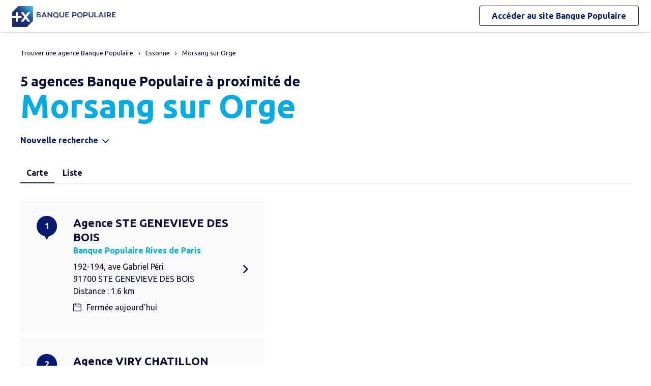

--- FILE ---
content_type: text/html
request_url: https://agences.banquepopulaire.fr/banque-assurance/agences-morsang-sur-orge-C91434
body_size: 8889
content:
<!DOCTYPE html>
<!--[if IE 6]>
<html class="ie ie6" lang="fr">
<![endif]-->
<!--[if IE 7]>
<html class="ie ie7" lang="fr">
<![endif]-->
<!--[if IE 8]>
<html class="ie ie8" lang="fr">
<![endif]-->
<!--[if IE 9]>
<html class="ie ie9" lang="fr">
<![endif]-->
<!--[if !(IE 6) | !(IE 7) | !(IE 8) | !(IE 9) ]><!-->
<html lang="fr">
<!--<![endif]-->
<head>
	<meta http-equiv="Content-Type" content="text/html; charset=windows-1252" />
<meta name="viewport" content="width=device-width, initial-scale=1, maximum-scale=1, user-scalable=no" />
<meta http-equiv="X-UA-Compatible" content="IE=edge" />


<title>Banque Populaire : Agences&nbsp;Morsang sur Orge (91390)</title>
<meta name="description" content="Trouvez rapidement la liste des agences Banque Populaire Morsang sur Orge (91390) et leurs horaires d'ouverture avec les plans d'accès." />
<meta name="geo.region" content="FR-91" />
<meta name="geo.placename" content="Morsang sur Orge" />

<link rel="canonical" href="https://agences.banquepopulaire.fr/banque-assurance/agences-morsang-sur-orge-C91434">


<link rel="shortcut icon" type="images/x-icon" href="/banque-assurance/favicon.ico" />
<link rel="apple-touch-icon" href="/banque-assurance/UI/img/hd/apple-touch-icon.png" />
<script type="text/javascript">
var GA_ID = '';
var GA_EM_ID = '';
var g_urlSms = 'https://agences.banquepopulaire.fr/banque-assurance/';
var g_autoReload = 1;
var g_sitePath = 'https://agences.banquepopulaire.fr';
var g_siteRoot = '/banque-assurance/';
var g_includesRoot = '/banque-assurance/includes/';
var g_uiRoot = '/banque-assurance/UI/';
var g_statParam = 'bp-sl-v2';
var g_namePOI = '';
var g_agenceType = 'bp';
var g_currentPage = '';
var g_rdvEnabled = false;
var g_marque = "";

// var g_tagScriptUrl = ;
// var g_tagDebug = ;
// var g_tagCookie = ;

// var param_poi_agenceType = ;
// var param_poi_regionId = ;
// var datas_poiCount = ;
</script><link rel="stylesheet" href="https://unpkg.com/material-components-web@7.0.0/dist/material-components-web.min.css" integrity="sha384-6iSfDaXWJtf2tZhXPenQ0S1r5sIUbhiCgghsTFFjeb+KJS8dulIM6Kw2kCu8mt9p" crossorigin="anonymous">
<link rel="stylesheet" href="https://fonts.googleapis.com/css2?family=Ubuntu:ital,wght@0,400;0,700;1,400&display=swap" crossorigin="anonymous">
<link type="text/css" rel="stylesheet" href="/banque-assurance/UI/20230127-091252/css-compiled/styles.min.css" />

<script type="text/javascript" src="/global/carto/api/1.2/api.js" integrity="sha384-8tcXGqpz/oQPFfwlmRJe6o3AA3H18PNYLTJ0fB+nofvWUzGrnKia6eNSM4bEbzUb" crossorigin="anonymous"></script>


<script type="text/javascript" src="/banque-assurance/includes/20250131-134413/js-compiled/common.js"></script>

<script src="https://unpkg.com/material-components-web@7.0.0/dist/material-components-web.min.js" integrity="sha384-8zvWge38mi40+SGImvYxzBcHCq7nh1/LQjZqW0UNCh7fOmekLBar2LXeri6YF2iU" crossorigin="anonymous"></script>
<script type="text/javascript" src="/banque-assurance/includes/20250131-134413/js-compiled/search.js"></script>
<script type="text/javascript">
(function(){
var s = function(id, c) { g_seoDept.SetDeptImplementationCount(id, c) }
s('01',22);s('02',6);s('03',15);s('04',5);s('05',10);s('06',42);s('07',18);s('08',3);s('09',11);s('10',15);s('11',29);s('12',22);s('13',51);s('14',24);s('15',7);s('16',10);s('17',28);s('18',11);s('19',14);s('21',26);s('22',31);s('23',5);s('24',20);s('25',34);s('26',21);s('27',11);s('28',15);s('29',70);s('2A',6);s('2B',7);s('30',44);s('31',70);s('32',14);s('33',69);s('34',88);s('35',50);s('36',8);s('37',30);s('38',46);s('39',24);s('40',19);s('41',10);s('42',29);s('43',9);s('44',75);s('45',22);s('46',17);s('47',23);s('48',6);s('49',28);s('50',29);s('51',15);s('52',6);s('53',12);s('54',22);s('55',8);s('56',50);s('57',39);s('58',13);s('59',80);s('60',13);s('61',11);s('62',30);s('63',25);s('64',26);s('65',19);s('66',64);s('67',42);s('68',36);s('69',55);s('70',14);s('71',23);s('72',16);s('73',24);s('74',47);s('75',114);s('76',29);s('77',37);s('78',46);s('79',11);s('80',7);s('81',27);s('82',12);s('83',29);s('84',20);s('85',39);s('86',15);s('87',15);s('88',16);s('89',22);s('90',8);s('91',51);s('92',55);s('93',32);s('94',50);s('95',26);s('971',21);s('972',21);s('973',5);s('974',22);s('976',2);s('977',1);s('978',1);s('99',1);
})();
g_seoURI.SetSitePath('https://agences.banquepopulaire.fr');
g_seoURI.SetSiteRoot('/banque-assurance/');
g_seoURI.SetNamePOI(g_namePOI);

g_documentContext.Unserialize('{"geo":{},"env":{},"poi":{"cityId":"91434","countryId":"33","x":601048,"y":2406219},"back":{}}');
g_contextEnv.SetParams(g_documentContext.GetContext('env'),true);
g_documentContext.AddContext('env', g_contextEnv);
g_contextGEO.SetParams(g_documentContext.GetContext('geo'),true);
g_documentContext.AddContext('geo', g_contextGEO);
g_contextBack.SetParam('context',g_documentContext.UnserializeString('{"geo":{},"env":{},"poi":{"cityId":"91434","countryId":"33","x":601048,"y":2406219},"back":{}}'));
g_documentContext.AddContext('back', g_contextBack);
g_contextPoi.SetParams(g_documentContext.GetContext('poi'),true);
g_documentContext.AddContext('poi', g_contextPoi);
</script>
</head>
<body class="em-body em-body--search bp">
	
<div class="em-client__header">
	<a class="logo-bp" href="https://www.banquepopulaire.fr/" title="Banque Populaire">
		<img class="logo--desktop" src="/banque-assurance/UI/logos/bp.png" alt="Banque Populaire" loading="lazy" />
		<img class="logo--mobile" src="/banque-assurance/UI/logos/bp-mobile.png" alt="Banque Populaire" loading="lazy" />
	</a>
	<a class="link-bp" href="https://www.banquepopulaire.fr/" title="Banque Populaire">
		<span>Accéder au site </span>
		<span class="link-marque">Banque Populaire</span>
	</a>
</div>


	<div class="em-page">

		<header class="em-page__header em-page__header--search">
			<div class="em-breadcrumbs--desktop">
			
<nav class="em-breadcrumbs">
  <ul class="em-breadcrumbs__list" itemscope="" itemtype="http://schema.org/BreadcrumbList">
    <li class="em-breadcrumbs__item" itemprop="itemListElement" itemscope="" itemtype="http://schema.org/ListItem"><a class="em-breadcrumbs__link" itemprop="item" href="/banque-assurance/"><span itemprop="name">Trouver une agence&nbsp;Banque Populaire</span></a><meta itemprop="position" content="1"></li>
    <li class="em-breadcrumbs__item" itemprop="itemListElement" itemscope="" itemtype="http://schema.org/ListItem"><a class="em-breadcrumbs__link" itemprop="item" href="https://agences.banquepopulaire.fr/banque-assurance/agences-essonne-91"><span itemprop="name">Essonne</span></a><meta itemprop="position" content="2" /></li>
      <li class="em-breadcrumbs__item" itemprop="itemListElement" itemscope="" itemtype="http://schema.org/ListItem"><a class="em-breadcrumbs__link" itemprop="item" href="https://agences.banquepopulaire.fr/banque-assurance/agences-morsang-sur-orge-C91434"><span itemprop="name">Morsang sur Orge</span></a><meta itemprop="position" content="3" /></li>
      
  </ul>
  <div class="clear"></div>
</nav>
    
			</div>
			<div class="em-header">
				<h1 class="em-header__title em-title em-title--primary">
					<span class="em-header__suptitle">5 agences Banque Populaire à proximité de </span> Morsang sur Orge</h1>
			</div>
			<div class="em-search-form__new-search-container">
				<button class="em-search-form__new-search">Nouvelle recherche</button>
			</div>
		</header>

		<main class="em-page__content">
			<div class="em-search-form--wrapper">
  <form id="em-search-form" class="em-search-form" action="" method="post">

    <h2 class="em-search-form__title em-title--secondary">Votre recherche</h2>

    <div class="em-search-form__content">

      <div class="mdc-tab-bar em-search-form__scroll-wrapper" role="tablist">
        <div class="mdc-tab-scroller">
          <div class="mdc-tab-scroller__scroll-area">
            <div class="mdc-tab-scroller__scroll-content">
              <button type="button" id="bp" value="bp" class="mdc-tab mdc-tab--active em-search-form__agence-type-button" role="tab" aria-selected="true" tabindex="0">
                <span class="mdc-tab__content">
                  <span class="mdc-tab__text-label">Agences</span>
                </span>
                <span class="mdc-tab-indicator mdc-tab-indicator--active">
                  <span class="mdc-tab-indicator__content mdc-tab-indicator__content--underline"></span>
                </span>
                <span class="mdc-tab__ripple"></span>
              </button>
              <button type="button" value="dab" class="mdc-tab mdc-tab em-search-form__agence-type-button" role="tab" aria-selected="false" tabindex="1">
                <span class="mdc-tab__content">
                  <span class="mdc-tab__text-label">Distributeurs</span>
                </span>
                <span class="mdc-tab-indicator mdc-tab-indicator">
                  <span class="mdc-tab-indicator__content mdc-tab-indicator__content--underline"></span>
                </span>
                <span class="mdc-tab__ripple"></span>
              </button>
							
								<button type="button" value="casden" class="mdc-tab mdc-tab em-search-form__agence-type-button" role="tab" aria-selected="false" tabindex="2">
									<span class="mdc-tab__content">
										<span class="mdc-tab__text-label">Délégations CASDEN</span>
									</span>
									<span class="mdc-tab-indicator mdc-tab-indicator">
										<span class="mdc-tab-indicator__content mdc-tab-indicator__content--underline"></span>
									</span>
									<span class="mdc-tab__ripple"></span>
								</button>
							
            </div>
          </div>
        </div>
      </div>

      <div class="em-search-form__fieldset-wrapper">
        <fieldset class="em-search-form__fieldset em-search-form__search-fields">

          <div class="em-search-form__field" id="fieldsearchstreet">
            <input type="text" id="em-search-form__searchstreet" value="" autocomplete="off" />
            <label for="em-search-form__searchstreet">Rue</label>
          </div>

          <div class="em-search-form__field" id="fieldsearchcity">
            <input type="text" id="em-search-form__searchcity" value="" autocomplete="off" />
            <label for="em-search-form__searchcity">Ville / Code postal</label>
            <a href="#" class="em-search-form__localize-me"><span>Me localiser</span></a>
          </div>

        </fieldset>

        <fieldset class="em-search-form__fieldset em-search-form__buttons">

          <div class="em-search-form__field">
            <input type="checkbox" id="em-search-form__saturday"  />
            <label for="em-search-form__saturday">Ouvert le samedi</label>
          </div>

          <div class="em-search-form__field">
            <button type="submit" class="em-search-form__submit em-button em-button--primary">Rechercher</button>
          </div>

        </fieldset>
      </div>

      <div class="em-search-form__fieldset-wrapper-casden hide">
        <a href="https://delegations.casden.fr/" class="casden-link"><span>Rechercher une délégation CASDEN</span></a>
      </div>

    </div>

  </form>
</div>

			<div class="em-results-wrapper">
				<div class="em-results">
					<div class="btnswap">
						<a class="btn btnmap active" href="#">Carte</a>
						<a class="btn btnlist" href="#">Liste</a>
					</div>

					<div class="em-results__list-wrapper">
						<div class="em-results__list">
							
								<ul class="em-results__items">
									<li class="em-results__item em-poi-card" data-id="1020700033"><span class="em-poi-card__icon">1</span><h2 class="em-poi-card__label"><a class="em-poi-card__link" href="/banque-assurance/agence-ste-genevieve-des-bois-id1020700033">Agence STE GENEVIEVE DES BOIS</a><span class="em-poi-card__network">Banque Populaire Rives de Paris</span></h2><div class="em-poi-card__address">192-194, ave Gabriel P&#233;ri<br />91700 STE GENEVIEVE DES BOIS<br /> Distance : 1.6 km</div><div class="em-poi-card__opening-hours closed">Fermée aujourd'hui</div></li><li class="em-results__item em-poi-card" data-id="1020700063"><span class="em-poi-card__icon">2</span><h2 class="em-poi-card__label"><a class="em-poi-card__link" href="/banque-assurance/agence-viry-chatillon-id1020700063">Agence VIRY CHATILLON</a><span class="em-poi-card__network">Banque Populaire Rives de Paris</span></h2><div class="em-poi-card__address">12, rue Alexandre Dumas<br />91170 VIRY CHATILLON<br /> Distance : 2.6 km</div><div class="em-poi-card__opening-hours closed">Fermée aujourd'hui</div></li><li class="em-results__item em-poi-card" data-id="1020700102"><span class="em-poi-card__icon">3</span><h2 class="em-poi-card__label"><a class="em-poi-card__link" href="/banque-assurance/agence-grigny-id1020700102">Agence GRIGNY</a><span class="em-poi-card__network">Banque Populaire Rives de Paris</span></h2><div class="em-poi-card__address">62, rte de Corbeil<br />91350 GRIGNY<br /> Distance : 2.7 km</div><div class="em-poi-card__opening-hours closed">Fermée aujourd'hui</div></li><li class="em-results__item em-poi-card" data-id="1020700232"><span class="em-poi-card__icon">4</span><h2 class="em-poi-card__label"><a class="em-poi-card__link" href="/banque-assurance/agence-epinay-sur-orge-id1020700232">Agence EPINAY SUR ORGE</a><span class="em-poi-card__network">Banque Populaire Rives de Paris</span></h2><div class="em-poi-card__address">32, Grande Rue<br />91360 EPINAY SUR ORGE<br /> Distance : 2.8 km</div><div class="em-poi-card__opening-hours closed">Fermée aujourd'hui</div></li><li class="em-results__item em-poi-card" data-id="1020700031"><span class="em-poi-card__icon">5</span><h2 class="em-poi-card__label"><a class="em-poi-card__link" href="/banque-assurance/agence-savigny-sur-orge-id1020700031">Agence SAVIGNY SUR ORGE</a><span class="em-poi-card__network">Banque Populaire Rives de Paris</span></h2><div class="em-poi-card__address">113-117, bd Aristide Briand<br />91600 SAVIGNY SUR ORGE<br /> Distance : 3.6 km</div><div class="em-poi-card__opening-hours closed">Fermée aujourd'hui</div></li>
								</ul>
							
						</div>
					</div>

					<div class="em-results__map-wrapper">
						<div class="em-results__map em-map map"  id="searchmap">
							<div id="searchviewer" class="em-results__map-viewer em-map__viewer"></div>
							<div id="searchbtnsmap" class="em-map__buttons">
								<a id="searchbtnzoomin" class="em-map__btn-zoomin em-map__btn-zoom" href="#"
									title="Zoom avant"><span>Zoom avant</span></a>
								<a id="searchbtnzoomout" class="em-map__btn-zoomout em-map__btn-zoom" href="#"
									title="Zoom arri&egrave;re"><span>Zoom arri&egrave;re</span></a>
							</div>
						</div>
					</div>
				</div>
			</div>

			<div class="em-info">
				<h2 class="em-title em-title--secondary">Nos agences Banque Populaire<span>&nbsp;&agrave; proximit&eacute; de
					<span
						class="em-info-placename">Morsang sur Orge</span>&nbsp;</span></h2>
				<div class="em-info-text">
					
					<p>Une question sur un produit ou un service, une op&eacute;ration en cours ?
						Rendez-vous dans l’une de nos 5 agences<span>&nbsp;&agrave;
						proximit&eacute; de <span class="em-info-placename">Morsang sur Orge</span>. Nos conseillers y seront &agrave; votre disposition pour vous accompagner. Besoin d’un
						cr&eacute;dit pour financer vos projets<span class="em-info-mention">(1)</span>, de conseils en
						mati&egrave;re d’&eacute;pargne ou d’une assurance pour prot&eacute;ger vos biens ou vos
						proches ?</p>
					<p class="em-info-credit">Un cr&eacute;dit vous engage et doit &ecirc;tre rembours&eacute;.
						V&eacute;rifiez vos capacit&eacute;s de remboursement avant de vous engager.</p>
					<p>D&eacute;couvrez nos solutions : <span class="em-info-bloc-link">
						<a class="em-info-text-link" href="https://www.banquepopulaire.fr/epargner/" target="_blank">Epargner</a>,
						<a class="em-info-text-link" href="https://www.banquepopulaire.fr/emprunter/" target="_blank">Emprunter</a>,
						<a class="em-info-text-link" href="https://www.banquepopulaire.fr/assurer/" target="_blank">Assurer</a>.</span>
					</p>
				</div>
				<p class="em-info-text-mention">Document &agrave; caract&egrave;re publicitaire et sans valeur
					contractuelle.<br />
					(1) Offre soumise &agrave; conditions, sous r&eacute;serve d’acceptation de votre
					dossier par l’organisme pr&ecirc;teur, votre Banque Populaire R&eacute;gionale. Pour les
					cr&eacute;dits &agrave; la consommation, l’emprunteur dispose du d&eacute;lai
					l&eacute;gal de r&eacute;tractation. Pour les cr&eacute;dits immobiliers, l’emprunteur
					dispose d’un d&eacute;lai de r&eacute;flexion de dix jours avant d’accepter l’offre de
					cr&eacute;dit. La vente est subordonn&eacute;e &agrave; l’obtention du pr&ecirc;t. Si
					celui-ci n’est pas obtenu, le vendeur doit rembourser les sommes vers&eacute;es.
				</p>
			</div>

		</main>

		<footer class="em-page__footer">
			<div class="em-indexes em-indexes--home">

				
						<div class="em-index">
							<div class="em-index__header">
								<h3 class="em-index__header-title em-title">Les agences&nbsp;Banque Populaire
									dans les villes &agrave; proximit&eacute;</h3>
							</div>
							<div class="em-index__body">
								<ul><li><a href="/banque-assurance/agences-morsang-sur-orge-C91434">Morsang-sur-Orge</a></li><li><a href="/banque-assurance/agences-sainte-genevieve-des-bois-C91549">Sainte-Genevi&#232;ve-des-Bois</a></li><li><a href="/banque-assurance/agences-grigny-C91286">Grigny</a></li><li><a href="/banque-assurance/agences-epinay-sur-orge-C91216">&#201;pinay-sur-Orge</a></li><li><a href="/banque-assurance/agences-viry-chatillon-C91687">Viry-Ch&#226;tillon</a></li><li><a href="/banque-assurance/agences-savigny-sur-orge-C91589">Savigny-sur-Orge</a></li><li><a href="/banque-assurance/agences-saint-michel-sur-orge-C91570">Saint-Michel-sur-Orge</a></li><li><a href="/banque-assurance/agences-juvisy-sur-orge-C91326">Juvisy-sur-Orge</a></li><li><a href="/banque-assurance/agences-ris-orangis-C91521">Ris-Orangis</a></li><li><a href="/banque-assurance/agences-courcouronnes-C91182">Courcouronnes</a></li><li><a href="/banque-assurance/agences-draveil-C91201">Draveil</a></li><li><a href="/banque-assurance/agences-morangis-C91432">Morangis</a></li><li><a href="/banque-assurance/agences-bretigny-sur-orge-C91103">Br&#233;tigny-sur-Orge</a></li><li><a href="/banque-assurance/agences-longjumeau-C91345">Longjumeau</a></li><li><a href="/banque-assurance/agences-chilly-mazarin-C91161">Chilly-Mazarin</a></li><li><a href="/banque-assurance/agences-athis-mons-C91027">Athis-Mons</a></li><li><a href="/banque-assurance/agences-evry-C91228">&#201;vry</a></li><li><a href="/banque-assurance/agences-vigneux-sur-seine-C91657">Vigneux-sur-Seine</a></li><li><a href="/banque-assurance/agences-montgeron-C91421">Montgeron</a></li><li><a href="/banque-assurance/agences-massy-C91377">Massy</a></li></ul>
							</div>
						</div>
					
							<div class="em-index">
								<div class="em-index__header">
									<h3 class="em-index__header-title em-title">Les agences&nbsp;Banque Populaire
										dans les d&eacute;partements limitrophes</h3>
									<span class="arrow ms"></span>
								</div>
								<div class="em-index__body">
									<ul><li><a href="/banque-assurance/agences-eure-et-loir-28">28 Eure-et-Loir</a></li><li><a href="/banque-assurance/agences-loiret-45">45 Loiret</a></li><li><a href="/banque-assurance/agences-seine-et-marne-77">77 Seine-et-Marne</a></li><li><a href="/banque-assurance/agences-yvelines-78">78 Yvelines</a></li><li><a href="/banque-assurance/agences-hauts-de-seine-92">92 Hauts-de-Seine</a></li><li><a href="/banque-assurance/agences-val-de-marne-94">94 Val-de-Marne</a></li></ul>
								</div>
							</div>
						

				<div class="em-breadcrumbs--mobile">
					
<nav class="em-breadcrumbs">
  <ul class="em-breadcrumbs__list" itemscope="" itemtype="http://schema.org/BreadcrumbList">
    <li class="em-breadcrumbs__item" itemprop="itemListElement" itemscope="" itemtype="http://schema.org/ListItem"><a class="em-breadcrumbs__link" itemprop="item" href="/banque-assurance/"><span itemprop="name">Trouver une agence&nbsp;Banque Populaire</span></a><meta itemprop="position" content="1"></li>
    <li class="em-breadcrumbs__item" itemprop="itemListElement" itemscope="" itemtype="http://schema.org/ListItem"><a class="em-breadcrumbs__link" itemprop="item" href="https://agences.banquepopulaire.fr/banque-assurance/agences-essonne-91"><span itemprop="name">Essonne</span></a><meta itemprop="position" content="2" /></li>
      <li class="em-breadcrumbs__item" itemprop="itemListElement" itemscope="" itemtype="http://schema.org/ListItem"><a class="em-breadcrumbs__link" itemprop="item" href="https://agences.banquepopulaire.fr/banque-assurance/agences-morsang-sur-orge-C91434"><span itemprop="name">Morsang sur Orge</span></a><meta itemprop="position" content="3" /></li>
      
  </ul>
  <div class="clear"></div>
</nav>
    
				</div>

				<div class="em-copyright">Powered by <a href="https://www.evermaps.com" target="_blank">evermaps &copy;</a></div>
			</div>
		</footer>

	</div>

	
<script type="text/javascript">
	function g_addPois(){
		g_poisBoundrect = {'t': Number.MIN_VALUE, 'l': Number.MAX_VALUE , 'r': Number.MIN_VALUE, 'b': Number.MAX_VALUE};
		
		AddPoi('1020700033',599828,2405187,{"datas":{"position":1,"prelabel":"Agence","label":"STE GENEVIEVE DES BOIS","banque":"10207","id":"1020700033","guestSuiteId":"","agenceType":"bp","agenceSpecificType":1,"typeId":"BFBP_BP","address1":"192-194, ave Gabriel Péri","address2":"","zip":"91700","city":"STE GENEVIEVE DES BOIS","cityId":"91549","regionId":"91","tel":"01.80.37.70.50","fax":"01.70.91.97.33","focusScale":5000,"length":"1598","libreservice":"Espace libre service bancaire accessible 7j/7","textinfo":"","guichetservice":"guichet permanent","reseau":"Banque Populaire Rives de Paris","webreseau":"https://www.banquepopulaire.fr/rivesparis/","devises":"0","change":"1","saturday":"1","dabssagence":false,"dab":"1","business":"0","teltarif":"0.00","libteltarif":"","marche":"","marque":"","rawSchedules":"0000000000000000090013001400173009001300140017300900130014001630090013001400173009001300140017300000000000000000","schedule": {"day1":"","day2":"09h00-13h00 et 14h00-17h30","day3":"09h00-13h00 et 14h00-17h30","day4":"09h00-13h00 et 14h00-16h30","day5":"09h00-13h00 et 14h00-17h30","day6":"09h00-13h00 et 14h00-17h30","day7":""}}});
		
		AddPoi('1020700063',602880,2408042,{"datas":{"position":2,"prelabel":"Agence","label":"VIRY CHATILLON","banque":"10207","id":"1020700063","guestSuiteId":"","agenceType":"bp","agenceSpecificType":1,"typeId":"BFBP_BP","address1":"12, rue Alexandre Dumas","address2":"","zip":"91170","city":"VIRY CHATILLON","cityId":"91687","regionId":"91","tel":"01.80.37.70.54","fax":"01.70.91.97.02","focusScale":5000,"length":"2584","libreservice":"Espace libre service bancaire accessible 7j/7","textinfo":"","guichetservice":"guichet permanent","reseau":"Banque Populaire Rives de Paris","webreseau":"https://www.banquepopulaire.fr/rivesparis/","devises":"0","change":"1","saturday":"1","dabssagence":false,"dab":"1","business":"0","teltarif":"0.00","libteltarif":"","marche":"","marque":"","rawSchedules":"0000000000000000090013001400173009001300140017300900130014001630090013001400173009001300140017300000000000000000","schedule": {"day1":"","day2":"09h00-13h00 et 14h00-17h30","day3":"09h00-13h00 et 14h00-17h30","day4":"09h00-13h00 et 14h00-16h30","day5":"09h00-13h00 et 14h00-17h30","day6":"09h00-13h00 et 14h00-17h30","day7":""}}});
		
		AddPoi('1020700102',603734,2406286,{"datas":{"position":3,"prelabel":"Agence","label":"GRIGNY","banque":"10207","id":"1020700102","guestSuiteId":"","agenceType":"bp","agenceSpecificType":1,"typeId":"BFBP_BP","address1":"62, rte de Corbeil","address2":"","zip":"91350","city":"GRIGNY","cityId":"91286","regionId":"91","tel":"01.80.37.70.54","fax":"01.70.91.98.02","focusScale":5000,"length":"2687","libreservice":"Espace libre service bancaire accessible 7j/7","textinfo":"Les mercredis et vendredis, uniquement sur rendez-vous, ainsi que les mardis, jeudis et samedis après-midis.","guichetservice":"guichet permanent","reseau":"Banque Populaire Rives de Paris","webreseau":"https://www.banquepopulaire.fr/rivesparis/","devises":"0","change":"0","saturday":"1","dabssagence":false,"dab":"1","business":"0","teltarif":"0.00","libteltarif":"","marche":"","marque":"","rawSchedules":"0000000000000000090013001400173009001300140017300900130014001630090013001400173009001245140017300000000000000000","schedule": {"day1":"","day2":"09h00-13h00 et 14h00-17h30","day3":"09h00-13h00 et 14h00-17h30","day4":"09h00-13h00 et 14h00-16h30","day5":"09h00-13h00 et 14h00-17h30","day6":"09h00-12h45 et 14h00-17h30","day7":""}}});
		
		AddPoi('1020700232',599241,2408359,{"datas":{"position":4,"prelabel":"Agence","label":"EPINAY SUR ORGE","banque":"10207","id":"1020700232","guestSuiteId":"","agenceType":"bp","agenceSpecificType":1,"typeId":"BFBP_BP","address1":"32, Grande Rue","address2":"","zip":"91360","city":"EPINAY SUR ORGE","cityId":"91216","regionId":"91","tel":"01.80.37.70.65","fax":"01.70.91.97.31","focusScale":5000,"length":"2801","libreservice":"Espace libre service bancaire accessible 7j/7","textinfo":"","guichetservice":"guichet permanent","reseau":"Banque Populaire Rives de Paris","webreseau":"https://www.banquepopulaire.fr/rivesparis/","devises":"0","change":"0","saturday":"1","dabssagence":false,"dab":"0","business":"0","teltarif":"0.00","libteltarif":"","marche":"","marque":"","rawSchedules":"0000000000000000090013001400173009001300140017300900130014001600090013001400173009001300140017300000000000000000","schedule": {"day1":"","day2":"09h00-13h00 et 14h00-17h30","day3":"09h00-13h00 et 14h00-17h30","day4":"09h00-13h00 et 14h00-16h00","day5":"09h00-13h00 et 14h00-17h30","day6":"09h00-13h00 et 14h00-17h30","day7":""}}});
		
		AddPoi('1020700031',601198,2409797,{"datas":{"position":5,"prelabel":"Agence","label":"SAVIGNY SUR ORGE","banque":"10207","id":"1020700031","guestSuiteId":"","agenceType":"bp","agenceSpecificType":1,"typeId":"BFBP_BP","address1":"113-117, bd Aristide Briand","address2":"","zip":"91600","city":"SAVIGNY SUR ORGE","cityId":"91589","regionId":"91","tel":"01.80.37.70.65","fax":"01.70.91.97.31","focusScale":5000,"length":"3581","libreservice":"Espace libre service bancaire accessible 7j/7","textinfo":"","guichetservice":"guichet permanent","reseau":"Banque Populaire Rives de Paris","webreseau":"https://www.banquepopulaire.fr/rivesparis/","devises":"0","change":"1","saturday":"1","dabssagence":false,"dab":"1","business":"0","teltarif":"0.00","libteltarif":"","marche":"","marque":"","rawSchedules":"0000000000000000090013001400173009001300140017300900130014001630090013001400173009001300140017300000000000000000","schedule": {"day1":"","day2":"09h00-13h00 et 14h00-17h30","day3":"09h00-13h00 et 14h00-17h30","day4":"09h00-13h00 et 14h00-16h30","day5":"09h00-13h00 et 14h00-17h30","day6":"09h00-13h00 et 14h00-17h30","day7":""}}});
		
	}
</script>
<div class="em-client__footer">
  <div class="em-client__footer-content">
    <ul>
			<li><a href="https://www.banquepopulaire.fr/" target="_blank">www.banque-populaire.fr</a></li>
      <li><a href="https://www.banquepopulaire.fr/votre-banque/reglementation/politique-gestion-cookies/" target="_blank">Informations cookies</a></li>
      <li><a href="https://www.banquepopulaire.fr/nous-contacter/" target="_blank">Contact</a></li>
      <li><a href="https://www.banquepopulaire.fr/votre-banque/reglementation/mentions-legales/" target="_blank">Mentions légales</a></li>
    </ul>
  </div>
</div>

<script type="text/javascript">
(function(Cookies, window) {
'use strict';

// Initialisation globale du datalayer Tealium
window.datalayer = {
	 'pages.applicationType' : 'site'
	,'pages.applicationName' : 'evermaps'
	,'pages.CodeEnttGrpe'    : '061'
	,'pages.pageType'        : 'recherche agence'
	,'pages.espace'          : 'transverse'
	,'pages.univers'         : 'contact'
	,'pages.marche'          : 'neutre'
	,'pages.fonctionnalite'  : 'store locator'
};

// Ajout des propriétés spécifiques pour chaque page du SL
var currentPage = 'search';
switch (currentPage) {
	case 'home':
		datalayer['pages.pageName'] = 'store locator';
		datalayer['pages.pageType'] = 'recherche agence';
		break;
	case 'search':
	case 'region':
		addSearchPageProps();
		break;
	case 'detail':
		addDetailPageProps();
		break;
	case 'way':
		datalayer['pages.pageName'] = 'store locator : itineraire';
		datalayer['pages.marche'] = 'particulier';
		break;
}



// Si espace connecté, on récupère le contexte utilisateur
try {
	var cookies = Cookies.noConflict();
	var visitorContext = cookies.get('visitor_context');
	if (visitorContext) {
		// Correspondance entre les champs du cookie utilisateur et le datalayer Tealium
		var MAPPING = {
			idEnttGrpe : 'codet'
			,clientid   : 'codec'
			,marche     : 'marche'
			,drel       : 'drel'
			,casd       : 'casd'
			,cna        : 'cna'
			,bdy        : 'bdy'
			,spart      : 'spart'
			,spro       : 'spro'
			,epart      : 'epart'
			,epro       : 'epro'
			,assa       : 'assa'
			,assh       : 'assh'
			,cdd        : 'cdd'
			,cctx       : 'cctx'
			,cce        : 'cce'
			,cca        : 'cca'
			,ccts       : 'ccts'
			,cim        : 'cim'
			,cpro       : 'cpro'
			,assv       : 'assv'
		};

		for (var key in Object.keys(MAPPING)) {
			if (typeof visitorContext[key] !== 'undefined') {
				window.datalayer.client[MAPPING[key]] = visitorContext[key];
			}
		}
	}
} catch(error) {
	(console.error || console.log)(error);
}


// Chargement de Tealium
(function(a,b,c,d){a='https://tags.tiqcdn.com/utag/banque-populaire/bp-nat/prod/utag.js';b=document;c='script';d=b.createElement(c);d.src=a;d.type='text/java'+c;d.async=true;d.charset='utf-8';a=b.getElementsByTagName(c)[0];a.parentNode.insertBefore(d,a);})();


// =============================================================================
// Fonctions utilitaires
// =============================================================================

/**
 * Ajoute au datalayer les propriétés spécifiques des pages Search et Region.
 */
function addSearchPageProps() {
	var agenceType = 'bp';
	var regionId = '';
	var cityId = '91434';
	var onglet = '';
	var region = '';

	if (agenceType === 'bp') {
		onglet = 'agences bp';
	} else if (agenceType === 'dab') {
		onglet = 'distributeurs';
	} else {
		onglet = 'casden';
	}

	if (regionId) {
		region = '0' + regionId;
	} else if (cityId) {
		region = '0' + cityId.slice(0, 2);
	}

	datalayer['pages.pageName'] = 'store locator : resultats';
	datalayer['pages.pageType'] = 'recherche agence';
	datalayer['evenement.event'] = 'event70';
	datalayer['nbResultat'] = '' + 5;
	datalayer['critereRecherche'] = onglet + ' : ' + region;
}

/**
 * Ajoute au datalayer les propriétés spécifiques de la page détail.
 */
function addDetailPageProps() {
	var agencyLabel = normalizeTealiumText('SAVIGNY SUR ORGE');

	datalayer['pages.pageName'] = 'store locator : page agence : ' + agencyLabel;
	datalayer['pages.marche'] = 'particulier';
}

/**
 * Normalise une chaîne de caractères pour Tealium (minuscules et suppression des accents).
 *
 * @param {string} text Le texte à normaliser.
 * @returns {string} le texte normalisé.
 */
function normalizeTealiumText(text) {
	return text.toLowerCase()
		.replace(/\(.*\)/g, '')
		.replace(/[âàáäãå]/g, 'a')
		.replace(/[éèêë]/g, 'e')
		.replace(/[ìíîï]/g, 'i')
		.replace(/[òóôöõø]/g, 'o')
		.replace(/[ùúûü]/g, 'u')
		.replace(/[ç]/g, 'c')
		.replace(/[æ]/g, 'ae')
		.replace(/[œ]/g, 'oe')
		.replace(/[ñ]/g, 'n')
		.replace(/[ÿ]/g, 'y');
}

})(Cookies, window);
</script><form id="form_params" name="form_params" method="post" action=""  >
	<input type="hidden" id="form_param_context" name="context" value="" />
</form>
</body>
</html>